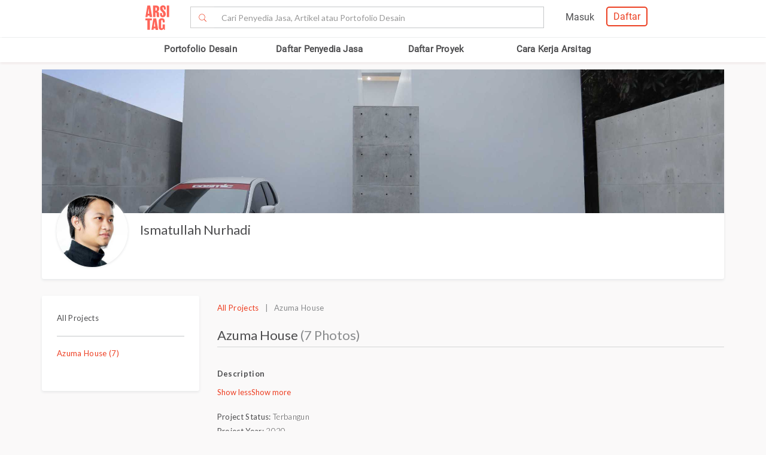

--- FILE ---
content_type: text/html; charset=UTF-8
request_url: https://www.arsitag.com/project/azuma-house-1
body_size: 18213
content:
<!DOCTYPE html><html lang="id" prefix="og: http://ogp.me/ns#"><head><!-- Page hiding snippet (recommended)  --><!--
        <style>.async-hide { opacity: 0 !important} </style><script>(function(a,s,y,n,c,h,i,d,e){s.className+=' '+y;h.start=1*new Date;
        h.end=i=function(){s.className=s.className.replace(RegExp(' ?'+y),'')};
        (a[n]=a[n]||[]).hide=h;setTimeout(function(){i();h.end=null},c);h.timeout=c;
        })(window,document.documentElement,'async-hide','dataLayer',4000,
        {'GTM-K4XWDPZ':true});</script>
        --><title>Project Azuma House desain arsitek oleh Ismatullah Nurhadi</title><meta charset="utf-8"><meta name="viewport" content="width=device-width, initial-scale=1, user-scalable=0"/><meta http-equiv="X-UA-Compatible" content="IE=edge"><meta name="google-site-verification" content="zUgwlGIpObGw1352gZtAXsROZOy-2tiExqT5CwKNatI" /><meta name="google-site-verification" content="d3wAKbvAfQ82Xt-C5e3D5XFgJXLanhuo5l9rsPgRJA0" /><meta name="ahrefs-site-verification" content="83bf789fbdd65a003acb581b245725adea2d4f4e5a8ed8883cc80c4b3e6b0bb6"><meta name="robots" content="follow, index, max-snippet:-1, max-video-preview:-1, max-image-preview:large"/><meta name="p:domain_verify" content="821462d02965034caec0c173d67f96fa"/><meta name="google-adsense-account" content="ca-pub-7953749110142742"><!-- Schema.org markup for Google+ --><meta itemprop="name" content="Arsitag"><meta property="title" content="Azuma House"><meta itemprop="description" content="Tentang Azuma House Ceritanya jadi Azuma House ini Rumah Tinggal keluarga Hilal dan Mutia yang memiliki Anak bernama Azima dan Uzma jadi Rumah tinggalnya ini dinamai menurut Anak anak mereka yg memiliki Arti nama bahasa Jepang yang berarti Tempat Tinggal Salah satu alasan terbesar kita kenapa Rumahnya berbentuk kotak putih pastinya kita bener merancangkan rumah ini berawal dari keterbatasan budget jadi dari bentuk pun kita rancang dgn se simple mungkin terlihat dri Fasade depan 2 masa bangunan kotak ini terpisah tapi di dalam ruangnya saling terhubung jadi kita pun merancang di area tengahnya untuk main entrance serta Air Flow Pencahayaan ke dalam bangunan Biar pun rumah ini terlihatnya tanpa jendela tapi kita Mengoptimalkan ruangan dalam interiornya terlihat terang pencahayaannya begitupun sirkulasi udaranya lancar dengan menggunakan pintu perforated Bentuknya simple tanpa ornamen apapun warna clean Putih Minimalist senang sekali melihat perjuangan seluruh tim W N studio architect yg berhasil meyakinkan owner untuk mengikuti konsep dan filosopi rumah ini kita tau bahwa di Kota serang ini tidak mungkin di terima oleh owner di daerah Namun kitapun berhasil dan mendapatkan support full dari owner kontraktor Tukang Vendor Lain juga Rata rata merupakan vendor lokal kota serang kita jga menchallege owner untuk hanya boleh memakai orang lokal supaya semuanya bisa belajar berkembang Susah sih awalnya karena Bangunan seperti ini merupakan hal baru buat mereka tapi dengan kesabaran komunikasi kerjasama serta diskusi yg rutin maka Desain mimpi ini pelan pelan terbangun berdiri dengan kokoh dan membanggakan Bangga melihat keterlibatan seluruh vendor kota serang banten edomaulanna hidayatullahaef Azumahouse Design WNSA Architecture serangbanten"><!-- Open Graph data --><meta property="og:url" content="https://www.arsitag.com/project/azuma-house-1"><meta property="og:site_name" content="Arsitag"><meta property="og:title" content="Azuma House"><meta property="og:description" content="Tentang Azuma House Ceritanya jadi Azuma House ini Rumah Tinggal keluarga Hilal dan Mutia yang memiliki Anak bernama Azima dan Uzma jadi Rumah tinggalnya ini dinamai menurut Anak anak mereka yg memiliki Arti nama bahasa Jepang yang berarti Tempat Tinggal Salah satu alasan terbesar kita kenapa Rumahnya berbentuk kotak putih pastinya kita bener merancangkan rumah ini berawal dari keterbatasan budget jadi dari bentuk pun kita rancang dgn se simple mungkin terlihat dri Fasade depan 2 masa bangunan kotak ini terpisah tapi di dalam ruangnya saling terhubung jadi kita pun merancang di area tengahnya untuk main entrance serta Air Flow Pencahayaan ke dalam bangunan Biar pun rumah ini terlihatnya tanpa jendela tapi kita Mengoptimalkan ruangan dalam interiornya terlihat terang pencahayaannya begitupun sirkulasi udaranya lancar dengan menggunakan pintu perforated Bentuknya simple tanpa ornamen apapun warna clean Putih Minimalist senang sekali melihat perjuangan seluruh tim W N studio architect yg berhasil meyakinkan owner untuk mengikuti konsep dan filosopi rumah ini kita tau bahwa di Kota serang ini tidak mungkin di terima oleh owner di daerah Namun kitapun berhasil dan mendapatkan support full dari owner kontraktor Tukang Vendor Lain juga Rata rata merupakan vendor lokal kota serang kita jga menchallege owner untuk hanya boleh memakai orang lokal supaya semuanya bisa belajar berkembang Susah sih awalnya karena Bangunan seperti ini merupakan hal baru buat mereka tapi dengan kesabaran komunikasi kerjasama serta diskusi yg rutin maka Desain mimpi ini pelan pelan terbangun berdiri dengan kokoh dan membanggakan Bangga melihat keterlibatan seluruh vendor kota serang banten edomaulanna hidayatullahaef Azumahouse Design WNSA Architecture serangbanten"><meta property="og:image" content="https://storage.googleapis.com/arsitagx-master/img-medium/23476/18828/-ismatullah-nurhadi-azuma-house1615799181-m.jpeg" /><meta property="og:image:url" content="https://storage.googleapis.com/arsitagx-master/img-medium/23476/18828/-ismatullah-nurhadi-azuma-house1615799181-m.jpeg" /><meta property="og:image:secure_url" content="https://storage.googleapis.com/arsitagx-master/img-medium/23476/18828/-ismatullah-nurhadi-azuma-house1615799181-m.jpeg" /><meta property="og:image:type" content="image/jpeg" /><meta property="og:image:type" content="image/jpg" /><meta property="og:image:type" content="image/png" /><meta property="og:image:width" content="960"/><meta property="og:image:height" content="600"/><!-- Twitter Card data --><meta name="twitter:card" content="summary_large_image"><meta name="twitter:site" content="@arsitag"><meta name="twitter:site:id" content="75438343"><meta name="twitter:title" content="Azuma House"><meta name="twitter:creator" content="@arsitag"><meta name="twitter:image" content="https://storage.googleapis.com/arsitagx-master/img-medium/23476/18828/-ismatullah-nurhadi-azuma-house1615799181-m.jpeg"><link rel="canonical" href="https://www.arsitag.com/project/azuma-house-1"/><meta name="description" content="Desain arsitek bangunan Project Azuma House, Project ini diselesaikan oleh Ismatullah Nurhadi, tahun penyelesaian 2020. Ingin mempunyai desain bangunan seperti ini? Anda bisa mengontak Ismatullah Nurhadi melalui Arsitag.com"><meta name="keywords" content="project azuma house, gambar azuma house, project Ismatullah Nurhadi, arsitek azuma house"><meta name="author" content="Arsitag"><link rel="icon" href="https://www.arsitag.com/images/favicon.png" type="image/x-icon" /><link href="https://fonts.googleapis.com/css?family=Lato:100,100i,300,300i,400,400i,700,700i,900,900i|Open+Sans:300,300i,400,400i,600,600i,700,700i,800,800i" rel="stylesheet"><link rel="stylesheet" href="https://www.arsitag.com/css/arsitag.min.css?v120126v01"><link rel="stylesheet" href="https://www.arsitag.com/css/styles/master/master.css?v120126v01"><link rel="stylesheet" type="text/css" href="https://maxcdn.bootstrapcdn.com/font-awesome/4.7.0/css/font-awesome.min.css"><link rel="stylesheet" href="https://www.arsitag.com/css/wa.css?v120126v01"><style>
            .ng-cloak { display: none !important; }.real-search {margin-top: 8px}
        </style><script src="https://cdn.onesignal.com/sdks/OneSignalSDK.js" async></script><script type="text/javascript">
                var OneSignal = OneSignal || [];
                OneSignal.push(function() {
                    OneSignal.init({
                        appId: "cd8a993c-01c5-4517-b773-583547a8a24b",
                        safari_web_id: "web.onesignal.auto.5f80e2fb-b063-4ecb-90f7-0c7e45de9678",
                        notifyButton: {
                            enable: true,
                        }
                    });
                });
            </script><!-- Google Tag Manager --><script>(function(w,d,s,l,i){w[l]=w[l]||[];w[l].push({'gtm.start':
            new Date().getTime(),event:'gtm.js'});var f=d.getElementsByTagName(s)[0],
            j=d.createElement(s),dl=l!='dataLayer'?'&l='+l:'';j.async=true;j.src=
            'https://www.googletagmanager.com/gtm.js?id='+i+dl;f.parentNode.insertBefore(j,f);
            })(window,document,'script','dataLayer','GTM-W499P65');</script><!-- End Google Tag Manager --></head><header class="header"><nav id="main_nav" class="navbar navbar-default navbar-white navbar-arsitag nav-static navbar-fixed-top"><!-- Desktop --><div style="-webkit-box-shadow:0 .1px 1px 0 rgba(230,231,232,.7);-moz-box-shadow:0 .1px 1px 0 rgba(230,231,232,.7);box-shadow:0 .5px 1px 0 rgba(230,231,232,.7)"><div class="col-md-8" style="text-align:center;float:none !important;margin:auto;"><div class="row" style="text-align:center;"><!-- Mobile Menu --><!-- Desktop Menu --><div class="navbar-login col-sm-6 no-padding-right menu-hidden-xs menu-right-header" style="float:right !important;"><div class="arsitag-navbar-right pull-right"><div class="row"><div class="col-md-3"></div><div class="col-md-5 mt8 pt4 ml24"><!-- Angular login through modal--><ul class="nav navbar-nav navbar-right login-account" ng-show="isLoginTrue"><li class="dropdown"><a href="#" class="dropdown-toggle" data-toggle="dropdown" role="button" aria-haspopup="true" aria-expanded="false" style="padding:5px 8px;"><i class="icon-Profile"></i></a><div class="dropdown-menu arrow" style="margin-top: 16px;"><div class="col-xs-12 profile"><a href="https://www.arsitag.com/profile"><div class="avatar"><div class="profile-thumb" style="background:url({[{ dataProfile.login_profile_picture }]})" ng-show="dataProfile.login_profile_picture"></div><div class="profile-thumb" style="background:url(https://www.arsitag.com/images/blank-profile.png)" ng-show="!dataProfile.login_profile_picture"></div></div><div class="username capitalize" style="font-size:18px;">{[{ dataProfile.login_profile_name }]}</div></a></div><div class="col-xs-12 no-padding mt32"><ul class="list-unstyled"><li><a href="https://www.arsitag.com/profile">My Profile</a></li><li><a href="https://www.arsitag.com/profile/setting">Settings</a></li><li><a href="https://www.arsitag.com/logout">Logout</a></li></ul></div></div></li></ul></div><div class="menu-signup-login" style="line-height:normal !important;"><a href="/select-profile-type" ng-hide="isLoginTrue" style="border:2px solid #EC4023;padding:5px 10px !important;font-family:Roboto-Regular;color:#EC4023;border-radius:5px;float:right !important;">Daftar</a><a href="/login" ng-hide="isLoginTrue" style="font-family:Roboto-Regular;margin-right:20px;float:right !important;vertical-align:middle !important;line-height:36px;">Masuk</a></div></div></div></div><div class="navbar-search"><div class="navbar-header"><div id="nav-icon1" data-toggle="collapse" data-target="#bs-example-navbar-collapse-1" aria-expanded="false" role ="navigation"><span></span><span></span><span></span></div><!-- <div class = "isearch btn-main-search" role="search"><a href="#" ><i class="icon-Search-big search"></i></a></div> --><a class="navbar-brand logo" href="/" style="padding-left:15px;"><img src="https://storage.googleapis.com/arsitag-assets/ab/logo-header.svg" alt="Logo Arsitag arsitag.com portal jasa arsitek, interior design, kontraktor, renovasi rumah, dan produk bangunan"></a></div><form id="search" method="POST" action="https://www.arsitag.com/search" class="web"><div class="input-group input-group-arsitag search-box" onclick="showSearch()" style="margin-top:12px;margin-left:90px;"><span class="input-group-btn"><button class="btn btn-default submit-search" type="submit" style="border-right:0 !important;border-top-right-radius:0!important;border-bottom-right-radius:0!important;"><i class="pe-7s-search" style="margin-top: 4px;"></i></button></span><input name="tag" type="text" class="form-control submit-text" placeholder="Cari Penyedia Jasa, Artikel atau Portofolio Desain" id="arsitag_search" autocomplete="off" maxlength="100" style="border-left:0 !important;"><input name="search_type" type="hidden" id="search_type" value=""></div><div class="search-options   non-login " style="display:none"><div class="list sub-search" onclick="selectSearchType(1)"><div class="icon-box"><i class="icon-Inspirasi red"></i></div><span class="name">Cari <span class="suggest bold"></span> di list &nbsp;<span class="red"><i>Desain</i></span></span></div><div class="list sub-search" onclick="selectSearchType(2)"><div class="icon-box"><i class="icon-Artikel red"></i></div><span class="name"> Cari <span class="suggest bold"></span> di list&nbsp;  <span class="red"><i>Artikel</i></span></span></div><div class="list sub-search" onclick="selectSearchType(3)"><div class="icon-box"><i class="icon-NEW-UI-Icons_4 red" style="font-size:14px;margin-right:0;"></i></div><span class="name"> Cari <span class="suggest bold"></span> di list&nbsp;  <span class="red"><i>Produk</i></span></span></div></div></form><span class="input-group-btn mobile" onclick="showNewSearch()"><i class="pe-7s-search"></i></span></div><div class="mobile"><div id="searchMobile" class="search-mobile" style="display:none"><div class="light">Cari</div><form id="mobileSearchForm" method="POST" action="https://www.arsitag.com/search" ><div class="input-group input-group-arsitag real-search-mobile pt8 " onclick="showSearch()"><input name="tag" type="text" class="form-control" placeholder="Style, Arsitek, Desainer Interior" id="arsitag_search_mobile"></div><center><button type="submit" class="caps btn btn-arsitag-border-red btn-search-mobile mt16">cari</button></center></form><a href="" class="close-search">×</a></div></div></div></div></div><div class="container navbar-arsitag-container add-menu-bar" style="padding:10px;"><div class="row" style="text-align:center;"><div class="dropdown navbar-menu-2"><a href="/desain" class="menus dropbtn lihat-desain">Portofolio Desain</a></div><div class="dropdown navbar-menu-2"><a href="/list-professional" class="menus dropbtn ml4 cari-profesional">Daftar Penyedia Jasa</a><div class="dropdown-content dropdown-2 dropdown-menu arrow-left pro" style="left:32px;"><div class="col-xs-12 no-padding"><ul class="list-unstyled"><li><a href="https://www.arsitag.com/list-professional/jasa-arsitek/semua-lokasi">Arsitek</a></li><li><a href="https://www.arsitag.com/list-professional/jasa-interior-desainer/semua-lokasi">Desainer Interior</a></li><li><a href="https://www.arsitag.com/list-professional/jasa-kontraktor/semua-lokasi">Kontraktor</a></li><li><a href="https://www.arsitag.com/list-professional/jasa-design-and-build/semua-lokasi">Design and Build</a></li><li><a href="https://www.arsitag.com/list-professional/semua-jasa/semua-lokasi" class="red">Semua Jasa ></a></li></ul></div></div></div><div class="dropdown navbar-menu-2"><a href="/daftar-proyek/projects" class="menus dropbtn daftar-proyek">Daftar Proyek</a></div><div class="dropdown navbar-menu-2"><a href="/how-it-works/homeowner" class="menus dropbtn cara-kerja">Cara Kerja Arsitag</a></div></div></div><div class="new-search-mobile" style="display:none"><div class="white-bg"><form id="search_mobile" method="POST" action="https://www.arsitag.com/search"><div class="input-group"><span class="input-group-addon" id="basic-addon1"><i class="pe-7s-search red" style="font-size:20px"></i></span><input name="search_type" type="hidden" id="search_type_mobile" value=""><input id="searchInputMobile" name="tag" type="text" class="form-control" placeholder="Cari Penyedia Jasa, Artikel atau Portofolio Desain" aria-describedby="basic-addon1" autocomplete="off"></div></form></div><div class="search-options-mobile" style="display:none"><div class="list" onclick="selectSearchType(1, true)"><i class="icon-Inspirasi red"></i><span class="name">Cari <span class="suggest bold"></span> di list <span class="red"><i>Desain</i></span></span></div><div class="list" onclick="selectSearchType(2, true)"><i class="icon-Artikel red"></i><span class="name"> Cari <span class="suggest bold"></span> di list <span class="red"><i>Artikel</i></span></span></div><div class="list" onclick="selectSearchType(3, true)"><i class="icon-NEW-UI-Icons_4 red" style="font-size:14px;margin-right:-5px;"></i><span class="name"> Cari <span class="suggest bold"></span> di list <span class="red"><i>Produk</i></span></span></div></div><div class="new-search-mobile-overlay" style="height:100vh"></div></div><!-- Mobile --></nav></header><body><!-- Google Tag Manager (noscript) --><noscript><iframe src="https://www.googletagmanager.com/ns.html?id=GTM-W499P65"
            height="0" width="0" style="display:none;visibility:hidden"></iframe></noscript><!-- End Google Tag Manager (noscript) --><style type="text/css">
.breadcrumb {
    font-size: 13px;
    background-color: transparent !important;
    font-family: "Open Sans";
    padding-bottom: 0px;
    margin-bottom: -16px;
    margin-top: 10px;
}
.sticky-box-inquiry-mobile .row-sticky a#btn-kontak-sekarang {
    margin: 15px;
}
@media only screen and (max-width: 767px) {
    ul.breadcrumb {
        font-size: 12px !important;
        padding-left: 0px;
    }

    .mob-button {
        margin-top: -32px;
    }
}

.container-box-inqiry
{
    position: fixed;
    bottom: 0;
    right: 30px;
    width: 329px;
    height: 440px;
    box-shadow: 0 2px 4px 0 rgba(135, 135, 135, 0.5);
    -webkit-box-shadow : 0 2px 4px 0 rgba(135, 135, 135, 0.5);
    background-color: #ffffff;
    border: solid 1px #e6e7e8;
    z-index: 9999;
    font-family: "Open Sans";
}
.container-box-inqiry .professionl-info {
    padding: 12px 12px;
    border-bottom: 1px solid #e6e7e8;
    height: 71px;
}

.container-box-inqiry .professionl-info .thumb img {
    float: left;
    clear:left;
    width:46px;
    height:46px;
    object-fit: contain;
    border-radius: 50%;
    border: 1px solid #d8d8d8;
}
.container-box-inqiry .professionl-info .name {
    float:left;
    margin-left:10px;
    width: 210px;
}

.container-box-inqiry .professionl-info .name a {
    font-weight: 600;
    font-size: 16px;
    color: #4b4b4b;
}
.container-box-inqiry .professionl-info #btn-collapse {
    color: #979797;
    font-size: 18px;
    margin-top: -7px;
    margin-right: 4px;
    cursor: pointer;
}

.container-box-inqiry .form-inqiry {
    padding: 10px;
}

.container-box-inqiry .form-inqiry input{
    border: 1px solid #cdcdcd;
    border-radius: 3px;
    height: 32px;
    font-size: 14px;
}
.container-box-inqiry .form-inqiry textarea {
    border: 1px solid #cdcdcd;
    border-radius: 3px;
    font-size: 14px;
}
.pesan-anda-text {
    font-size: 14px;
    color: #4b4b4b;
    font-weight: 600;
    height: 84px;
}

.desclimer {
    font-family: "Open Sans";
    font-size: 12px;
    color: #4b4b4b;
}

.checkbox label.desclimer:before {
    border: 1px solid #cdcdcd;
}

.checkbox input#setuju {
    width: 17px;
    margin-left: 0px;
    margin-top: -5px;
    z-index: 9;
    display: block;
}

.container-box-inqiry .line {
    border-bottom: 1px solid #e6e7e8;
    margin-bottom: 5px;
}

.container-box-inqiry-collapse {
    position: fixed;
    bottom: 0;
    right: 30px;
    width: 329px;
    height: 44px;
    background-color: #ec4023;
    box-shadow: 0 -1px 4px 0 #cdcdcd;
    z-index: 9999;
    font-family: "Open Sans";
    color: #ffffff;
    border-top-right-radius: 6px;
    border-top-left-radius: 6px;
    font-size: 16px;
    padding: 10px 14px;
    cursor: pointer;
}

.sticky-box-inquiry-mobile {
    position: fixed;
    bottom: 0;
    width: 100%;
    height: 68px;
    background-color: #ffffff;
    box-shadow: 0 -2px 4px 0 #c2c2c2;
    left: 0;
    z-index: 99;
}
.column-sticky {
    float: left;
    width: 50%;
    padding: 4px 12px 0px 12px;
}
.row-sticky:after {
    content: "";
    display: table;
    clear: both;
}
.br-6 {
    border-radius: 6px !important;
}
.w-100-persen {
    width: 100% !important;
}
</style><div class="project-page body container" id="18828" profile="23476"
    ng-controller="projectController" ng-keydown="backButton()"
    type="" subtype="Residential"
    owner=" Ismatullah Nurhadi" style="MINIMALIST" tag="#Azumahouse #Design #WNSA #Architecture #serangbanten, #jasaarsitek #arsitekserang #japanhouse #rumahjepang #rumahminimalis #minimalishouse #rumahmurah"
    project="{&quot;id&quot;:18828,&quot;status&quot;:1,&quot;published_status&quot;:2,&quot;sendtoreview_date&quot;:null,&quot;published_response_date&quot;:null,&quot;published_reject_reason&quot;:&quot;&quot;,&quot;featured&quot;:0,&quot;self_publish&quot;:0,&quot;approve_flag&quot;:1,&quot;portfolio_flag&quot;:1,&quot;search_flag&quot;:1,&quot;internal_rating&quot;:1,&quot;profile_id&quot;:23476,&quot;supplier_id&quot;:null,&quot;affiliate_id&quot;:null,&quot;slug&quot;:&quot;azuma-house-1&quot;,&quot;project_status&quot;:3,&quot;type&quot;:null,&quot;subtype&quot;:64,&quot;role&quot;:null,&quot;title&quot;:&quot;Azuma House&quot;,&quot;location&quot;:&quot;Jl. Singosari No.35, RT.006\/RW.014, Sumurpecung, Kec. Serang, Kota Serang, Banten 42117, Indonesia&quot;,&quot;month&quot;:null,&quot;year&quot;:2020,&quot;description&quot;:&quot;Tentang Azuma House :\r\n\r\nCeritanya jadi Azuma House ini Rumah Tinggal keluarga Hilal dan Mutia yang memiliki Anak bernama Azima dan Uzma. jadi Rumah tinggalnya ini dinamai menurut Anak anak mereka yg memiliki Arti nama bahasa Jepang yang berarti Tempat Tinggal.\r\n\r\nSalah satu alasan terbesar kita kenapa Rumahnya berbentuk kotak putih pastinya kita bener\u201d merancangkan rumah ini berawal dari keterbatasan budget. jadi dari bentuk pun kita rancang dgn se-simple mungkin ,terlihat dri  Fasade depan... 2 masa bangunan kotak ini terpisah tapi di dalam ruangnya saling terhubung jadi kita pun merancang  di area tengahnya untuk main entrance serta Air Flow &amp; Pencahayaan ke dalam bangunan ,Biar pun rumah ini terlihatnya tanpa jendela tapi kita Mengoptimalkan ruangan dalam interiornya terlihat terang pencahayaannya begitupun sirkulasi udaranya lancar dengan menggunakan pintu perforated???? &amp; Bentuknya simple tanpa ornamen apapun warna clean Putih Minimalist ????.\r\n\r\nsenang sekali melihat perjuangan seluruh tim W+N studio architect yg berhasil meyakinkan owner untuk mengikuti konsep dan filosopi rumah ini, kita tau bahwa di Kota serang ini tidak mungkin di terima oleh owner\u201d di daerah.Namun kitapun berhasil dan mendapatkan support full dari owner.\r\n\r\nkontraktor,Tukang &amp; Vendor\u201d Lain juga Rata rata merupakan vendor lokal kota serang.kita jga menchallege owner untuk hanya boleh memakai orang\u201d lokal supaya semuanya bisa belajar &amp; berkembang.????\r\n \r\nSusah sih awalnya, karena Bangunan seperti ini merupakan hal baru buat mereka.tapi dengan kesabaran ,komunikasi, kerjasama serta diskusi yg rutin maka Desain &amp; mimpi ini pelan pelan terbangun &amp; berdiri dengan kokoh dan membanggakan.\r\nBangga melihat keterlibatan seluruh vendor \u201c kota serang banten.\r\n\r\n???? : \r\n@edomaulanna @hidayatullahaef \r\n\r\n#Azumahouse #Design #WNSA #Architecture #serangbanten&quot;,&quot;tag&quot;:&quot;#Azumahouse #Design #WNSA #Architecture #serangbanten, #jasaarsitek #arsitekserang #japanhouse #rumahjepang #rumahminimalis #minimalishouse #rumahmurah&quot;,&quot;size&quot;:null,&quot;budget&quot;:null,&quot;view_counter&quot;:98,&quot;total_photo_view_counter&quot;:0,&quot;share_counter&quot;:0,&quot;like_counter&quot;:0,&quot;comment_counter&quot;:0,&quot;point&quot;:0,&quot;owner&quot;:&quot;&quot;,&quot;article_link&quot;:null,&quot;cover_photo_id&quot;:117411,&quot;link&quot;:null,&quot;vote_counter&quot;:null,&quot;works_included&quot;:null,&quot;design_fee&quot;:null,&quot;construction_fee&quot;:null,&quot;construction_fee_start&quot;:500000000,&quot;construction_fee_stop&quot;:750000000,&quot;duration&quot;:null,&quot;address&quot;:&quot;Jl. Singosari No.35, RT.006\/RW.014, Sumurpecung, Kec. Serang, Kota Serang, Banten 42117, Indonesia&quot;,&quot;longitude&quot;:106.1725222,&quot;latitude&quot;:-6.128211100000001,&quot;gfa&quot;:null,&quot;style&quot;:&quot;MINIMALIST&quot;,&quot;num_room&quot;:null,&quot;this_week_start_date&quot;:&quot;2022-10-02 00:00:00&quot;,&quot;this_week_view_counter&quot;:2,&quot;last_week_start_date&quot;:&quot;2022-09-25 00:00:00&quot;,&quot;last_week_view_counter&quot;:1,&quot;approved_at&quot;:&quot;2021-03-15 17:54:38&quot;,&quot;location_id&quot;:1464,&quot;is_verified&quot;:0,&quot;owner_name&quot;:&quot; Ismatullah Nurhadi&quot;,&quot;owner_slug&quot;:&quot;-ismatullah-nurhadi&quot;,&quot;owner_location&quot;:&quot;Jl. Sakti, Kuranji, Kota Serang, Banten&quot;,&quot;owner_address&quot;:&quot;Jl. Sakti, Kuranji, Kota Serang, Banten&quot;,&quot;owner_address_city&quot;:null,&quot;owner_address_country&quot;:null,&quot;owner_profile_picture&quot;:&quot;https:\/\/storage.googleapis.com\/arsitagx-master\/profile-picture\/23476\/-ismatullah-nurhadi.jpeg&quot;,&quot;owner_phone_mobile&quot;:&quot;081314344654&quot;,&quot;owner_phone_work&quot;:&quot;081314344654&quot;,&quot;owner_email&quot;:&quot;ismatullahnurhadi@gmail.com&quot;,&quot;owner_website&quot;:&quot;https:\/\/www.behance.net\/Ismat_nurhadi  https:\/\/www.linkedin.com\/in\/ismatullah-nurhadi&quot;,&quot;owner_latitude&quot;:null,&quot;owner_longitude&quot;:null,&quot;owner_internal_rating&quot;:0,&quot;owner_cover_photo&quot;:&quot;https:\/\/storage.googleapis.com\/arsitagx-master\/profile-cover\/23476\/-ismatullah-nurhadi.jpeg&quot;,&quot;cover_photo&quot;:&quot;https:\/\/storage.googleapis.com\/arsitagx-master\/img-medium\/23476\/18828\/-ismatullah-nurhadi-azuma-house1615799181-m.jpeg&quot;,&quot;affiliate_name&quot;:null,&quot;project_type_name&quot;:null,&quot;project_subtype_name&quot;:&quot;Residential&quot;,&quot;project_status_name&quot;:&quot;Terbangun&quot;,&quot;role_name&quot;:null,&quot;profile_role_name&quot;:&quot;Architect&quot;,&quot;num_photos&quot;:7,&quot;cover_photo_like_status&quot;:0,&quot;competitions&quot;:null,&quot;owner_review_rating&quot;:null}" work="[{&quot;id&quot;:1,&quot;parent_id&quot;:0,&quot;name&quot;:&quot;Interior Dan Renovasi&quot;,&quot;icon&quot;:null,&quot;status&quot;:0,&quot;children&quot;:[{&quot;id&quot;:4,&quot;parent_id&quot;:1,&quot;name&quot;:&quot;Funiture\/Carpentary&quot;,&quot;icon&quot;:&quot;icon-Works-Included-52&quot;,&quot;status&quot;:0,&quot;children&quot;:null},{&quot;id&quot;:5,&quot;parent_id&quot;:1,&quot;name&quot;:&quot;Plafond&quot;,&quot;icon&quot;:&quot;icon-Works-Included-53&quot;,&quot;status&quot;:0,&quot;children&quot;:null},{&quot;id&quot;:6,&quot;parent_id&quot;:1,&quot;name&quot;:&quot;Flooring&quot;,&quot;icon&quot;:&quot;icon-Works-Included-54&quot;,&quot;status&quot;:0,&quot;children&quot;:null},{&quot;id&quot;:7,&quot;parent_id&quot;:1,&quot;name&quot;:&quot;Wall&quot;,&quot;icon&quot;:&quot;icon-Works-Included-55&quot;,&quot;status&quot;:0,&quot;children&quot;:null},{&quot;id&quot;:8,&quot;parent_id&quot;:1,&quot;name&quot;:&quot;Electrical Wiring&quot;,&quot;icon&quot;:&quot;icon-Works-Included-56&quot;,&quot;status&quot;:0,&quot;children&quot;:null},{&quot;id&quot;:10,&quot;parent_id&quot;:1,&quot;name&quot;:&quot;Plumbing&quot;,&quot;icon&quot;:&quot;icon-Works-Included-57&quot;,&quot;status&quot;:0,&quot;children&quot;:null},{&quot;id&quot;:12,&quot;parent_id&quot;:1,&quot;name&quot;:&quot;Landscape&quot;,&quot;icon&quot;:&quot;icon-Works-Included-58&quot;,&quot;status&quot;:0,&quot;children&quot;:null},{&quot;id&quot;:13,&quot;parent_id&quot;:1,&quot;name&quot;:&quot;Lighting&quot;,&quot;icon&quot;:&quot;icon-Works-Included-59&quot;,&quot;status&quot;:0,&quot;children&quot;:null},{&quot;id&quot;:14,&quot;parent_id&quot;:1,&quot;name&quot;:&quot;Painting&quot;,&quot;icon&quot;:&quot;icon-Works-Included-60&quot;,&quot;status&quot;:0,&quot;children&quot;:null},{&quot;id&quot;:15,&quot;parent_id&quot;:1,&quot;name&quot;:&quot;Roofing&quot;,&quot;icon&quot;:&quot;icon-Works-Included-61&quot;,&quot;status&quot;:0,&quot;children&quot;:null},{&quot;id&quot;:16,&quot;parent_id&quot;:1,&quot;name&quot;:&quot;Window &amp; Door&quot;,&quot;icon&quot;:&quot;icon-Works-Included-62&quot;,&quot;status&quot;:0,&quot;children&quot;:null},{&quot;id&quot;:17,&quot;parent_id&quot;:1,&quot;name&quot;:&quot;Ambalan\/Dekorasi&quot;,&quot;icon&quot;:&quot;icon-Works-Included-63&quot;,&quot;status&quot;:0,&quot;children&quot;:null},{&quot;id&quot;:18,&quot;parent_id&quot;:1,&quot;name&quot;:&quot;Appliances&quot;,&quot;icon&quot;:&quot;icon-Works-Included-64&quot;,&quot;status&quot;:0,&quot;children&quot;:null},{&quot;id&quot;:19,&quot;parent_id&quot;:1,&quot;name&quot;:&quot;Sanitary&quot;,&quot;icon&quot;:&quot;icon-Works-Included-65&quot;,&quot;status&quot;:0,&quot;children&quot;:null},{&quot;id&quot;:21,&quot;parent_id&quot;:1,&quot;name&quot;:&quot;Design Interior&quot;,&quot;icon&quot;:&quot;icon-Works-Included-67&quot;,&quot;status&quot;:0,&quot;children&quot;:null}]},{&quot;id&quot;:2,&quot;parent_id&quot;:0,&quot;name&quot;:&quot;Arsitektur&quot;,&quot;icon&quot;:null,&quot;status&quot;:0,&quot;children&quot;:[{&quot;id&quot;:3,&quot;parent_id&quot;:2,&quot;name&quot;:&quot;Design Arsitektur&quot;,&quot;icon&quot;:&quot;icon-Works-Included-51&quot;,&quot;status&quot;:0,&quot;children&quot;:null},{&quot;id&quot;:9,&quot;parent_id&quot;:2,&quot;name&quot;:&quot;Electrical Wiring&quot;,&quot;icon&quot;:&quot;icon-Works-Included-56&quot;,&quot;status&quot;:0,&quot;children&quot;:null},{&quot;id&quot;:11,&quot;parent_id&quot;:2,&quot;name&quot;:&quot;Plumbing&quot;,&quot;icon&quot;:&quot;icon-Works-Included-57&quot;,&quot;status&quot;:0,&quot;children&quot;:null},{&quot;id&quot;:20,&quot;parent_id&quot;:2,&quot;name&quot;:&quot;Kondisi Tanah&quot;,&quot;icon&quot;:&quot;icon-Works-Included-66&quot;,&quot;status&quot;:0,&quot;children&quot;:null},{&quot;id&quot;:22,&quot;parent_id&quot;:2,&quot;name&quot;:&quot;Bangun Struktur&quot;,&quot;icon&quot;:&quot;icon-Works-Included-68&quot;,&quot;status&quot;:0,&quot;children&quot;:null},{&quot;id&quot;:23,&quot;parent_id&quot;:2,&quot;name&quot;:&quot;Design Struktur&quot;,&quot;icon&quot;:&quot;icon-Works-Included-69&quot;,&quot;status&quot;:0,&quot;children&quot;:null}]}]"
    is-user-logged-in=""
    photo-ids="117411,117412,117413,117414,117415,117416,117417"
    login=""
    google-map-api-key="AIzaSyBtaQmSMYiMj8fmStM7CA5Kp5oz9umCrB4"
    data-average-review=""
    project-slug="azuma-house-1"
    ><ul class="breadcrumb"><li><a class="red" href="/">Home</a></li><li><a class="red" href="/list-professional">Cari Penyedia Jasa</a></li><li><a class="red" href="/profile/-ismatullah-nurhadi"> Ismatullah Nurhadi</a></li><li class="grey">Azuma House</li></ul><div class="main-profile"><div class="cover-profile"><div class="img-cover" style="background:url(https://storage.googleapis.com/arsitagx-master/profile-cover/23476/-ismatullah-nurhadi.jpeg)"></div></div><div class="row"><div class="col-md-6 info"><div class="profile-picture-background"><div class="profile-picture" style="background:url(https://storage.googleapis.com/arsitagx-master/profile-picture/23476/-ismatullah-nurhadi.jpeg)"></div></div><div class="_info"><h3 class="name capitalize"><a class="profile-tracker track-click" data-id="23476" data-tracking-for="profile" href="/profile/-ismatullah-nurhadi"> Ismatullah Nurhadi</a></h3></div></div><div class="col-md-6 right"><div class="mob-button"><a id="btn-kontak-sekarang" href="" class="btn btn-arsitag-red-new hidden-sm hidden-xs" data-toggle="modal" data-target="#contactPro" data-modal-context="contact-pro">Kontak Sekarang</a></div></div></div></div><div id="profile" class="mt16"><div class="row"><div class="col-md-3 sidebar pt8"><div class="info"><div class="contact border-bottom-grey5 mb16 pb8"><p><a href="/profile/-ismatullah-nurhadi?get=all-project">All Projects</a></p></div><div class="pb16" class="grey2"><p><a href="azuma-house-1" class="red">Azuma House (7)</a></p></div></div></div><div class="col-md-9 pt8"><div class="project-overview mt8 overview"><p class="grey3"><a href="/profile/-ismatullah-nurhadi?get=all-project" class="red">All Projects</a> &nbsp; | &nbsp; Azuma House</p><div class="project-title"><h3>Azuma House <span class="grey3"> (7 Photos)</span></h3><p class="right grey3 published hidden-sm hidden-xs">Published: 15 March 2021</p></div><p class="visible-sm visible-xs grey3 published">Published: 15 March 2021</p><div class="project-content mt32"><div class="project-description"><p class="bold">Description</p><p ng-if="showDetail">
                                            Tentang Azuma House :

Ceritanya jadi Azuma House ini Rumah Tinggal keluarga Hilal dan Mutia yang memiliki Anak bernama Azima dan Uzma. jadi Rumah tinggalnya ini dinamai menurut Anak anak mereka yg memiliki Arti nama bahasa Jepang yang berarti Tempat Tinggal.

Salah satu alasan terbesar kita kenapa Rumahnya berbentuk kotak putih pastinya kita bener” merancangkan rumah ini berawal dari keterbatasan budget. jadi dari bentuk pun kita rancang dgn se-simple mungkin ,terlihat dri  Fasade depan... 2 masa bangunan kotak ini terpisah tapi di dalam ruangnya saling terhubung jadi kita pun merancang  di area tengahnya untuk main entrance serta Air Flow & Pencahayaan ke dalam bangunan ,Biar pun rumah ini terlihatnya tanpa jendela tapi kita Mengoptimalkan ruangan dalam interiornya terlihat terang pencahayaannya begitupun sirkulasi udaranya lancar dengan menggunakan pintu perforated???? & Bentuknya simple tanpa ornamen apapun warna clean Putih Minimalist ????.

senang sekali melihat perjuangan seluruh tim W+N studio architect yg berhasil meyakinkan owner untuk mengikuti konsep dan filosopi rumah ini, kita tau bahwa di Kota serang ini tidak mungkin di terima oleh owner” di daerah.Namun kitapun berhasil dan mendapatkan support full dari owner.

kontraktor,Tukang & Vendor” Lain juga Rata rata merupakan vendor lokal kota serang.kita jga menchallege owner untuk hanya boleh memakai orang” lokal supaya semuanya bisa belajar & berkembang.????
 
Susah sih awalnya, karena Bangunan seperti ini merupakan hal baru buat mereka.tapi dengan kesabaran ,komunikasi, kerjasama serta diskusi yg rutin maka Desain & mimpi ini pelan pelan terbangun & berdiri dengan kokoh dan membanggakan.
Bangga melihat keterlibatan seluruh vendor “ kota serang banten.

???? : 
@edomaulanna @hidayatullahaef 

#Azumahouse #Design #WNSA #Architecture #serangbanten
                                        </p><p ng-if="!showDetail">
                                            Tentang Azuma House :

Ceritanya jadi Azuma House ini Rumah Tinggal keluarga Hilal dan Mutia yang memiliki Anak bernama Azima dan Uzma. jadi Rumah tinggalnya ini dinamai menurut Anak anak mereka yg memiliki Arti nama bahasa Jepang yang berarti Tempat Tinggal.

Salah satu alasan terbesar kita kenapa Rumahnya berbentuk kotak putih pastinya kita bener” merancangkan rumah ini berawal dari keterbatasan budget. jadi dari bentuk ...
                                        </p><a class="red" ng-show="showDetail" ng-click="showDetail = false">Show less</a><a class="red" ng-show="!showDetail" ng-click="showDetail = true">Show more</a><div class="project-info mt16"><p class="mb0">Project Status: <span class="light">Terbangun</span></p><p class="mb0">Project Year: <span class="light">2020</span></p><p class="mb0">Project Cost(IDR): <span class="light">
                                                                                            IDR 501 juta - 750 juta
                                                                                    </span></p><p class="mb0">Lokasi: <span class="light">Jl. Singosari No.35, RT.006/RW.014, Sumurpecung, Kec. Serang, Kota Serang, Banten 42117, Indonesia</span></p></div></div><div class="row list-photo mt32 pt8"><a class="col-md-4 mb32 track-click" data-id="117411" href="/project/azuma-house-1/photo/117411"><div class="images"><img class="photos-tracker photo-thumb-117411" data-id="117411" data-profile-id="23476" src="https://storage.googleapis.com/arsitagx-master/img-medium/23476/18828/-ismatullah-nurhadi-azuma-house1615799181-m.jpeg" alt=" Ismatullah Nurhadi Azuma House Jl. Singosari No.35, Rt.006/rw.014, Sumurpecung, Kec. Serang, Kota Serang, Banten 42117, Indonesia Jl. Singosari No.35, Rt.006/rw.014, Sumurpecung, Kec. Serang, Kota Serang, Banten 42117, Indonesia -Ismatullah-Nurhadi-Azuma-House  117411"></div></a><a class="col-md-4 mb32 track-click" data-id="117412" href="/project/azuma-house-1/photo/117412"><div class="images"><img class="photos-tracker photo-thumb-117412" data-id="117412" data-profile-id="23476" src="https://storage.googleapis.com/arsitagx-master/img-medium/23476/18828/-ismatullah-nurhadi-azuma-house1615799190-m.jpeg" alt=" Ismatullah Nurhadi Azuma House Jl. Singosari No.35, Rt.006/rw.014, Sumurpecung, Kec. Serang, Kota Serang, Banten 42117, Indonesia Jl. Singosari No.35, Rt.006/rw.014, Sumurpecung, Kec. Serang, Kota Serang, Banten 42117, Indonesia -Ismatullah-Nurhadi-Azuma-House  117412"></div></a><a class="col-md-4 mb32 track-click" data-id="117413" href="/project/azuma-house-1/photo/117413"><div class="images"><img class="photos-tracker photo-thumb-117413" data-id="117413" data-profile-id="23476" src="https://storage.googleapis.com/arsitagx-master/img-medium/23476/18828/-ismatullah-nurhadi-azuma-house1615799200-m.jpeg" alt=" Ismatullah Nurhadi Azuma House Jl. Singosari No.35, Rt.006/rw.014, Sumurpecung, Kec. Serang, Kota Serang, Banten 42117, Indonesia Jl. Singosari No.35, Rt.006/rw.014, Sumurpecung, Kec. Serang, Kota Serang, Banten 42117, Indonesia -Ismatullah-Nurhadi-Azuma-House  117413"></div></a><a class="col-md-4 mb32 track-click" data-id="117414" href="/project/azuma-house-1/photo/117414"><div class="images"><img class="photos-tracker photo-thumb-117414" data-id="117414" data-profile-id="23476" src="https://storage.googleapis.com/arsitagx-master/img-medium/23476/18828/-ismatullah-nurhadi-azuma-house1615799208-m.jpeg" alt=" Ismatullah Nurhadi Azuma House Jl. Singosari No.35, Rt.006/rw.014, Sumurpecung, Kec. Serang, Kota Serang, Banten 42117, Indonesia Jl. Singosari No.35, Rt.006/rw.014, Sumurpecung, Kec. Serang, Kota Serang, Banten 42117, Indonesia -Ismatullah-Nurhadi-Azuma-House  117414"></div></a><a class="col-md-4 mb32 track-click" data-id="117415" href="/project/azuma-house-1/photo/117415"><div class="images"><img class="photos-tracker photo-thumb-117415" data-id="117415" data-profile-id="23476" src="https://storage.googleapis.com/arsitagx-master/img-medium/23476/18828/-ismatullah-nurhadi-azuma-house1615799214-m.jpeg" alt=" Ismatullah Nurhadi Azuma House Jl. Singosari No.35, Rt.006/rw.014, Sumurpecung, Kec. Serang, Kota Serang, Banten 42117, Indonesia Jl. Singosari No.35, Rt.006/rw.014, Sumurpecung, Kec. Serang, Kota Serang, Banten 42117, Indonesia -Ismatullah-Nurhadi-Azuma-House  117415"></div></a><a class="col-md-4 mb32 track-click" data-id="117416" href="/project/azuma-house-1/photo/117416"><div class="images"><img class="photos-tracker photo-thumb-117416" data-id="117416" data-profile-id="23476" src="https://storage.googleapis.com/arsitagx-master/img-medium/23476/18828/-ismatullah-nurhadi-azuma-house1615799221-m.jpeg" alt=" Ismatullah Nurhadi Azuma House Jl. Singosari No.35, Rt.006/rw.014, Sumurpecung, Kec. Serang, Kota Serang, Banten 42117, Indonesia Jl. Singosari No.35, Rt.006/rw.014, Sumurpecung, Kec. Serang, Kota Serang, Banten 42117, Indonesia -Ismatullah-Nurhadi-Azuma-House  117416"></div></a><a class="col-md-4 mb32 track-click" data-id="117417" href="/project/azuma-house-1/photo/117417"><div class="images"><img class="photos-tracker photo-thumb-117417" data-id="117417" data-profile-id="23476" src="https://storage.googleapis.com/arsitagx-master/img-medium/23476/18828/-ismatullah-nurhadi-azuma-house1615799227-m.jpeg" alt=" Ismatullah Nurhadi Azuma House Jl. Singosari No.35, Rt.006/rw.014, Sumurpecung, Kec. Serang, Kota Serang, Banten 42117, Indonesia Jl. Singosari No.35, Rt.006/rw.014, Sumurpecung, Kec. Serang, Kota Serang, Banten 42117, Indonesia Azuma House Minimalist 117417"></div></a></div></div></div></div></div></div><div id="photo_preview" class="modal fade-scale" tabindex="-1" role="dialog"><div class="modal-dialog" role="document"><div class="modal-content"><div class="row" ng-show="loading_photo_finish == true"><div class="photo-section col-md-9" style="position:relative"><div class="slick-prev slick-arrow" ng-click="navPhoto(previous,'back')" ng-hide="disablePrevious == true || inProject" style="display: block;"></div><slick class="main_slider" ng-if="mainSlider" settings="photo_preview"><div class="list-container" 
                            ng-repeat="list in list_photo" 
                            data-photo-id="{[{ list.id }]}" 
                            data-project-slug="{[{ project.slug }]}" 
                            data-photo-title="{[{ list.title }]}" 
                            data-photo-category="{[{ list.room_category_str }]}" 
                            data-photo-style="{[{ list.style }]}" 
                            data-photo-budget="{[{ list.budget }]}" 
                            data-photo-location="{[{ list.location }]}" 
                            data-project-id="{[{ project.id }]}"><div class="photo-item {[{ list.id }]}"><img img-layout id="{[{ list.id }]}" data-lazy="{[{ list.img_large }]}"><div
                                    style="position:absolute;left:{[{ tag.x + '%' }]};top:{[{ tag.y + '%' }]}"
                                    ng-show="photo_tagging"
                                    ng-repeat="tag in photo_tagging"
                                    ng-click="showRecommendProduct(tag)"><span class="fa fa-tag tagItem"></span></div></div><div class="button"><div class="col-md-12"><div class="button-left left"><a href="" class="btn btn-arsitag-red-new" 
                                            data-photo-id="{[{ list.id }]}" 
                                            data-toggle="modal" 
                                            data-target="#registerLogin" 
                                            onclick="event.preventDefault();" 
                                            data-modal-context="moodboard" 
                                            title="Add to My Board">+ Save</a><ul class="social-media right web"><li><a social-facebook custom-url="https://www.arsitag.com/project/{[{ project_id }]}/photo/{[{ list.id }]}"><i class="fa fa-facebook" aria-hidden="true"></i></a></li><li><a social-linkedin custom-url="https://www.arsitag.com/project/{[{ project_id }]}/photo/{[{ list.id }]}?donothing=1"><i class="fa fa-linkedin" aria-hidden="true"></i></a></li><li><a social-twitter custom-url="https://www.arsitag.com/project/{[{ project_id }]}/photo/{[{ list.id }]}"><i class="fa fa-twitter" aria-hidden="true"></i></a></li></ul></div><div class="button-center">
                                        {[{ curentSlide }]} of {[{ slideCount }]}
                                    </div><div class="more-info mobile" ng-click="goToDetail()"><span class="pe-7s-angle-down"></span><!-- <a href="" class="" ng-click="goToDetail()">More</a> --></div><div class="button-right"><a href=""><img class="full-button" src="https://storage.googleapis.com/arsitag-assets/assets/grey-1.png" ng-click="fullPhoto()"><img class="narrow-button" style="display:none" src="https://storage.googleapis.com/arsitag-assets/assets/narrow.png" ng-click="narrowPhoto()"></a></div></div></div></div></slick><div class="slick-next slick-arrow" ng-click="navPhoto(next,'next')" style="display: block;" ng-hide="disableNext == true || inProject"></div><div class="recommend-product-modal hidden-xs" ng-show="recommend_slider_modal"><div class="horizontal-slider" style="position:relative" ng-show="!loading_recommend_slider_modal"><div class="item" ng-repeat="tag in similar_product" ng-show="tag.id"><a href="/product/{[{ tag.product_id }]}" target="_blank"><div class="img-product"><img ng-src="{[{ tag.product_cover_photo }]}" width="100px"></div><div class="label-product"><center><p class="mb0 mt8" style="line-height:1.3;font-size:11px;">{[{ tag.brand_name }]}</p><p class="mt0 red" ng-show="tag.price" style="font-size:11px;">Rp {[{ tag.price == 0 ? '' : tag.price}]}</p></center></div></a></div></div><div class="close-recommend" ng-click="recommend_slider_modal = false"><label>Close X</label></div><div class="loading" ng-show="loading_recommend_slider_modal"><center><img src="/images/loading_spinner.svg" width="80px"></center></div></div><div class="project-title-mobile"><div style="color: #fff;text-transform: capitalize;margin-bottom:5px;line-height:1.3;font-size:18px !important;margin-top:10px;">{[{ photo_info.title }]}</div><p style="font-size: 12px;margin-top: -8px;">By {[{ project.owner_name }]}</p></div><span class="button-close-mobile hidden-lg" data-dismiss="modal">&#10005;</span></div><div class="info-section col-md-3"><div class="photo-sidebar"><div class="row header"><div class="menu col-md-3 active details" onclick="PhotoShow('details')"><center><i class="fa fa-info-circle"></i> Details
                                </center></div><!--<div class="menu col-md-4 comments" onclick="PhotoShow('comments')"><center><i class="fa fa-comment-o"></i>  Comments
                                </center></div> --><div class="close col-md-5" data-dismiss="modal"><a href="#" class="right">&#10005;</a></div></div><div class="row content"><div id="details" class="photo-tabs"><div class="project-title"><div style="margin-bottom:5px;line-height:1.3;font-size:18px;margin-top:10px;">{[{ photo_info.title }]} </div><p>in project <a href="/project/{[{ project.id }]}" target="_blank"><span class="red">{[{ project.title }]}</span></a></p><p class="red">
                                        {[{ photo_info.style }]} 

                                        {[{ photo_info.style ? ' | ' : '' }]}

                                        {[{ photo_info.budget == 1 ? '$': ''}]} 
                                        {[{ photo_info.budget == 2 ? '$$': ''}]} 
                                        {[{ photo_info.budget == 3 ? '$$$': ''}]} 
                                        {[{ photo_info.budget == 4 ? '$$$$': ''}]} 

                                        {[{ photo_info.budget ? ' | ' : '' }]}

                                        <a href="/desain/{[{ photo_info.room_category_slug }]}" target="_blank" ng-show="photo_info.room_category_str" class="red">{[{ photo_info.room_category_str }]}</a>

                                        {[{ photo_info.room_category_str ? ' | ' : '' }]}

                                        {[{ project.location ? project.location : ''}]}
                                    </p></div><div class="profile-info"><div class="project-professional-container"><a class="project-professional-profile-picture" href=""><div class="project-profile-pic"><div class="photo" style="background:url({[{ project.owner_profile_picture ? project.owner_profile_picture : '/images/blank-profile.png'}]})"></div></div></a><div class="project-professional-profile-text"><div><a href="/profile/{[{ project.owner_slug }]}" class="project-professional-name grey1 profile-tracker track-click" data-tracking-for="profile" data-id="{[{ project.profile_id }]}">{[{ project.owner_name }]}</a><a href="#" class="verified_tooltip" ng-show="project.is_verified === 1"><img src="/images/arsipay/verified_bagde.png" style="width: 12px;margin-left:8px;margin-top: -4px;" /><span><p>Jaminan  proyek selesai 100% atau uang kembali dengan <img src="/images/arsipay/Arsipay_logo.png" style="width: 50px;margin-left: 5px;margin-top: 1px;" /></p><div class="arrow-down"></div></span></a></div><div>
                                                {[{ project.profile_role_name }]}
                                            </div></div></div></div><div class="other-photos"><p>Other Photos in <a href="/project/{[{ project.slug }]}" class="red">This Project</a></p><slick class="nav_slider" ng-if="sliderNav" class="row list" settings="nav_photo"><div class="col-md-4 photo-list-thumb" ng-repeat="list in list_photo"><img ng-src="{[{ list.img_thumbnail }]}" class="photos-tracker track-click" data-id="{[{ list.id }]}" data-profile-id="{[{ list.profile_id }]}" ng-click="changePhoto(project.slug,list.id)"></div></slick></div><div class="other-photos" ng-show="recommended_products && recommended_products.length > 0"><p>Recommended Products</p><div class="row list"><div class="col-md-3 col-sm-6 col-xs-6 product-tracker" data-id="{[{ recommended.id }]}" data-supplier-id="{[{ recommended.supplier_id }]}" ng-repeat="recommended in recommended_products | limitTo:8" style="margin-bottom: 10px;"><div style="" class="product-item"><a class='track-click' data-tracking-for="product" data-id="{[{ recommended.id }]}" href="/product/{[{ recommended.slug }]}" target="_blank"><img data-id="{[{ recommended.cover_photo_id }]}" ng-src="{[{ recommended.recommend_photo || recommended.cover_photo }]}" style="margin-bottom: 0;"><div ng-if="recommended.active_promo_tagline" class="tagline" style="bottom:50px;font-size:10px;"><span>Promo</span></div></a><div style="margin-top:6px;border-top: 0; font-size: 12px; height: 50px; overflow: hidden;"><a class='track-click' data-tracking-for="product" style="display: block; width: 100%; max-height: 32px; overflow: hidden; text-transform: capitalize;" data-id="{[{ recommended.id }]}" href="/product/{[{ recommended.slug }]}" target="_blank"><i style="display: block; width: 100%; overflow: hidden; text-transform: capitalize;min-height: 40px;font-family:'Open Sans', sans-serif;">
                                                            {[{ recommended.category_name }]}
                                                        </i></a><a style="display: block; width: 100%; max-height: 32px; overflow: hidden; text-transform: capitalize;margin-top:3px" href="/product/{[{ recommended.slug }]}" target="_blank" class="red" ng-show="recommended.price"><b>Rp {[{ recommended.price == 0 ? '' : recommended.price}]}</b></a></div></div></div></div></div><div class="other-photos" ng-show="related_project && related_project.length > 0"><p>Related Projects</p><div class="row list"><div class="col-md-3 col-sm-3 col-xs-3" ng-repeat="related in related_project | limitTo:4"><a class="track-click" data-id="{[{ related.cover_photo_id }]}" href="/project/{[{ related.id }]}"><img class="photos-tracker" data-id="{[{ related.cover_photo_id }]}" data-profile-id="{[{ related.profile_id }]}" ng-src="{[{ related.cover_photo }]}"></a></div></div></div><div class="other-photos mobile"><p>Share on</p><ul class="social-media right"><li><a social-facebook custom-url="https://www.arsitag.com/project/{[{ project_id }]}/photo/{[{ list.id }]}"><i class="fa fa-facebook" aria-hidden="true"></i></a></li><li><a social-linkedin custom-url="https://www.arsitag.com/project/{[{ project_id }]}/photo/{[{ list.id }]}?donothing=1"><i class="fa fa-linkedin" aria-hidden="true"></i></a></li><li><a social-twitter custom-url="https://www.arsitag.com/project/{[{ project_id }]}/photo/{[{ list.id }]}"><i class="fa fa-twitter" aria-hidden="true"></i></a></li></ul></div></div></div></div></div></div><div class="loading-photo-preview" ng-hide="loading_photo_finish == true"><center><img src="/images/loading5.gif"></center></div></div></div></div><!-- Modal Register Login --><div class="modal fade modal-arsitag" id="registerLogin" tabindex="-1" role="dialog"><div class="modal-dialog" role="document"><div class="modal-content"><div class="modal-header"><button type="button" class="close" data-dismiss="modal" aria-label="Close"><span aria-hidden="true">&times;</span></button><div style="font-size:16px;margin-bottom:5px;line-height:1.3;margin-top:10px;" class="modal-title mt32"></div></div><div class="modal-body"><div class="row"><div class="col-xs-12"><p class="modal-description text-center"></p></div><form name="login"><div class="col-xs-12"><div class="alert alert-danger" ng-show="loginError"><center><a href="#" class="close" data-dismiss="alert" aria-label="close" title="close">×</a><span class="light">{[{ loginError }]}</span></center></div><div class="form-group"><input type="email" class="form-control" placeholder="Email" ng-model="signin.email"></div><div class="form-group"><input type="password" class="form-control" placeholder="Password" ng-model="signin.password"></div></div><div class="col-xs-12 text-right"><a data-toggle="modal" data-target="#forgotPass" data-dismiss="modal">Forgot your password?</a></div><div class="col-xs-12"><button type="submit" class="btn btn-full btn-arsitag-red-new" ng-click="submitLogin()" ng-hide="loadingLogin">Log In</button><a class="btn btn-arsitag-red-new btn-full" ng-show="loadingLogin"><img src="https://www.arsitag.com/images/small-loading.gif"></a></div><div class="col-xs-12"><p class="divider"><span>OR</span></p></div><div class="col-xs-12"><a ng-click="submitFacebookLogin()" ng-hide="loadingFacebookLogin" class="btn btn-lg btn-arsitag-blue capitalize btn-full"><span class="fa fa-facebook"></span>Facebook Login</a><a class="btn btn-lg btn-arsitag-blue capitalize btn-full" ng-show="loadingFacebookLogin"><img src="https://www.arsitag.com/images/small-loading.gif"></a></div><div class="col-xs-12 text-center"><p>Belum punya akun? <a data-toggle="modal" data-target="#register" data-dismiss="modal">Sign Up disini</a></p></div></form></div></div></div></div></div><!-- Modal Forgot Password --><div class="modal fade modal-arsitag" id="forgotPass" tabindex="-1" role="dialog"><div class="modal-dialog" role="document"><div class="modal-content"><div class="modal-header"><button type="button" class="close" data-dismiss="modal" aria-label="Close"><span aria-hidden="true">&times;</span></button><div style="font-family:akkurat_lightreguler;font-size:35px;color:#ED3F23;text-align:center;" class="modal-title mt32">Forgot Password</div></div><div class="modal-body mb32"><div class="row"><div class="col-xs-12"><center><p>Mohon masukan email Anda dan kami akan mengirimkan instruksi untuk mengganti kata sandi Anda.</p></center></div><div class="col-xs-12"><form name="forgot"><div class="alert alert-danger" ng-show="forgotError"><center><a href="#" class="close" data-dismiss="alert" aria-label="close" title="close">×</a><span class="light">{[{ forgotError }]}</span></center></div><div class="form-group"><input type="email" class="form-control" placeholder="Email" ng-model="forgot.email"></div></form></div><div class="col-xs-12 text-center mb32"><button type="submit" class="btn btn-arsitag-red-new btn-small" ng-hide="loadingForgot" ng-click="forgotPassword()">Send</button><a class="btn btn-arsitag-red-new" ng-show="loadingForgot"><img src="https://www.arsitag.com/images/small-loading.gif"></a></div></div></div></div></div></div><!-- Modal Register--><div class="modal fade modal-arsitag" id="register" tabindex="-1" role="dialog"><div class="modal-dialog" role="document"><div class="modal-content"><div class="modal-header"><button type="button" class="close" data-dismiss="modal" aria-label="Close"><span aria-hidden="true">&times;</span></button><div style="font-family:akkurat_lightreguler;font-size:35px;color:#ED3F23;text-align:center;" class="modal-title mt32">Register</div></div><div class="modal-body"><div class="row"><div class="col-xs-12"><p class="text-center">Bergabunglah bersama kami untuk menemukan inspirasi ataupun penyedia jasa yang tepat untuk kebutuhan Anda!</p></div><div class="col-xs-12"><div class="alert alert-danger" ng-show="registerError"><center><a href="#" class="close" data-dismiss="alert" aria-label="close" title="close">×</a><span class="light">{[{ registerError }]}</span></center></div><form id="registerForm"><div class="form-group"><input type="text" class="form-control" placeholder="Nama" ng-model="register.name"></div><div class="form-group"><input type="email" class="form-control" placeholder="Email" ng-model="register.email"></div><div class="form-group"><input type="tel" class="form-control" placeholder="Phone Number" ng-model="register.phone_mobile" onkeypress="return isNumber(event);" ng-maxlength="14"><span class="fa fa-info-circle info"></span><div class="popover_">
                                    Nomor telepon anda sangatlah penting untuk mengkomunikasikan kebutuhan anda secara lebih jelas dan cepat. Kami mengerti privasi anda dan tidak akan memberikan anda spam apapun.
                                </div></div><div class="form-group"><input id="password" name="password" type="password" class="form-control" placeholder="Password" ng-model="register.password"></div><div class="form-group"><input id="confirm_password" name="confirm_password" type="password" class="form-control" placeholder="Konfirmasi Password"></div></form></div><div class="col-xs-12"><button class="btn btn-full btn-arsitag-red-new" ng-hide="loadingRegister" ng-click="submitRegister()">Register</button><a class="btn btn-arsitag-red-new btn-full" ng-show="loadingRegister"><img src="https://www.arsitag.com/images/small-loading.gif"></a></div><div class="col-xs-12"><p class="divider"><span>OR</span></p></div><div class="col-xs-12"><button type="button" ng-click="submitFacebookRegister()" ng-hide="loadingFacebookRegister" class="btn btn-lg btn-arsitag-blue capitalize btn-full"><span class="fa fa-facebook"></span>Sign Up with Facebook</button><button type="button" class="btn btn-lg btn-arsitag-blue capitalize btn-full" ng-show="loadingFacebookRegister"><img src="https://www.arsitag.com/images/small-loading.gif"></button></div></div></div></div></div></div><!-- Success Modal Forgot Password --><div class="modal fade modal-arsitag" id="forgotPassSuccess" tabindex="-1" role="dialog"><div class="modal-dialog" role="document"><div class="modal-content"><div class="modal-header"><button type="button" class="close" data-dismiss="modal" aria-label="Close"><span aria-hidden="true">&times;</span></button><div style="font-family:akkurat_lightreguler;font-size:35px;color:#ED3F23;text-align:center;" class="modal-title mt32">Forgot Password</div></div><div class="modal-body mb32"><div class="row"><div class="col-xs-12"><center><p>Kami telah mengirimkan instruksi untuk mengganti kata sandi Anda, mohon cek email Anda.</p></center></div></div></div></div></div></div><div class="modal fade modal-contact-pro" id="contactPro" tabindex="-1" role="dialog"><div class="modal-dialog" role="document"><div class="modal-content"><form name="contc" ng-submit="sendContact(23476)" novalidate><div class="modal-header"><div class="profile"><div class="profile-picture-background"><div class="profile-picture" style="background:url(https://storage.googleapis.com/arsitagx-master/profile-picture/23476/-ismatullah-nurhadi.jpeg)"></div></div><div class="_info"><h4 class="name"><a href="/profile/-ismatullah-nurhadi"> Ismatullah Nurhadi</a></h4></div></div><button type="button" class="close" data-dismiss="modal" aria-label="Close"><span aria-hidden="true">&times;</span></button></div><div class="modal-body"><input type="text" name="nama" class="form-control" placeholder="Nama Anda (Wajib isi)" ng-model="contact.name" required><span class="error-label" ng-show="contc.nama.$invalid && !contc.nama.$pristine">Nama wajib diisi</span><input type="email" name="mail" class="form-control mt16" placeholder="Email Anda (Wajib isi)" ng-model="contact.email" required><span class="error-label" ng-show="contc.mail.$invalid && !contc.mail.$pristine">Email wajib diisi sesuai format</span><input type="text" name="nomor" class="form-control mt16" placeholder="Nomor Kontak Anda (Wajib isi)" ng-model="contact.phone" required onkeypress="return isNumber(event);" minlength="10" maxlength="14"><span class="error-label" ng-show="contc.nomor.$invalid && !contc.nomor.$pristine">Telepon wajib diisi</span><label class="mt16">Pesan Anda</label><textarea class="form-control" rows="4" placeholder="Tulis Pesan Anda" ng-model="contact.notes" ></textarea><div class="checkbox mt16"><input id="login" type="checkbox" name="remember" value="true" ng-model="captcha" ng-change="showCaptcha()" required><label id="currentjob" for="login" class="light grey4"> Dengan ini saya setuju dengan <a href="/syarat-dan-ketentuan" target="_blank" class="red">syarat dan ketentuan</a> dari Arsitag dan bersedia dihubungi melalui whatsapp ataupun email.</label></div><!-- <div class="captcha" style="display:none"><div class="g-recaptcha" data-sitekey="6LeFryoUAAAAACe3VQrDw_2EfPH-9XwAHudICoXg" data-callback="recaptchaCallback"></div></div> --><input id="captchas" type="hidden" name="" required></div><div class="modal-footer"><a href="" data-dismiss="modal" class="close-text grey5 left ml4" aria-label="Close" class="left grey4">Cancel</a><button id="btnSubmitContact" type="submit" class="btn btn-arsitag-red-new right" ng-disabled="contc.$invalid" ng-hide="submitForm">Kirimkan</button><button type="submit" class="btn btn-arsitag-red-new" ng-show="submitForm"><img src="/images/small-loading.gif"></button></div></form></div></div></div></div></div><!-- Success Modal quote --><div class="modal fade modal-contact-pro notification" id="contactSuccess" tabindex="-1" role="dialog"><div class="modal-dialog" role="document"><div class="modal-content"><div class="modal-body mb32"><div class="row"><div class="col-xs-12"><center><h4>Pesan Anda telah terkirim!</h4></center></div></div></div><div class="modal-footer"><center><a href="" data-dismiss="modal" aria-label="Close" class="btn btn-arsitag-red-new">Selesai</a></center></div></div></div></div></div><div id="overlay"></div><div class="row float" style="z-index:2;"><span href="#" class="scrollup scu" title="Back to top"><i class="pe-7s-angle-up"></i></span></div><footer class="new-footer"><div class="copyright"><div class="container "><div><div class="col-md-7"><ul class="footer-menu"  style="width: 800px;" ><li class=""><div class="dropdown" ><a href="/article" class="menus baca-artikel" style="padding-right:0px !important;">BACA ARTIKEL</a><div class="dropdown-content dropdown-1 dropdown-menu arrow-left article" style="margin-top: 35px;"><div class="col-xs-4 no-padding"><ul class="list-unstyled"><li><a href="https://www.arsitag.com/article/category/pengetahuan-dasar" class="red">PENGETAHUAN DASAR</a></li><li><a href="https://www.arsitag.com/article/category/legalitas">Legalitas</a></li><li><a href="https://www.arsitag.com/article/category/mencari-profesional">Mencari Penyedia Jasa</a></li><li><a href="https://www.arsitag.com/article/category/budget">Budget</a></li><li><a href="https://www.arsitag.com/article/category/tahapan-proyek">Tahapan Proyek</a></li><li><a href="https://www.arsitag.com/article/category/gaya-desain">Gaya Desain</a></li><li><a href="https://www.arsitag.com/article/category/material">Material</a></li><li><a href="https://www.arsitag.com/article/category/tipe-bangunan">Tipe Bangunan</a></li></ul></div><div class="col-xs-1"></div><div class="col-xs-3 no-padding"><ul class="list-unstyled"><li><a href="https://www.arsitag.com/article" class="red">KATEGORI LAIN</a></li><li><a href="https://www.arsitag.com/article/category/arsitektur">Arsitektur</a></li><li><a href="https://www.arsitag.com/article/category/tips-dan-trik">Tips Dan Trik</a></li><li><a href="https://www.arsitag.com/article/category/kamar-tidur">Kamar Tidur</a></li><li><a href="https://www.arsitag.com/article/category/ruang-keluarga">Ruang Keluarga</a></li><li><a href="https://www.arsitag.com/article/category/kamar-mandi">Kamar Mandi</a></li><li><a href="https://www.arsitag.com/article/category/taman">Taman</a></li><li><a href="https://www.arsitag.com/article/category/dapur">Dapur</a></li></ul></div><div class="col-xs-1"></div><div class="col-xs-3 no-padding"><ul class="list-unstyled"><li><a href="https://www.arsitag.com/article/category/panduan-dekorasi">Panduan Dekorasi</a></li><li><a href="https://www.arsitag.com/article/category/panduan-renovasi">Panduan Renovasi</a></li><li><a href="https://www.arsitag.com/article/category/ragam-inspirasi">Ragam Inspirasi</a></li><li><a href="https://www.arsitag.com/article/category/ruang-tamu">Ruang Tamu</a></li><li><a href="https://www.arsitag.com/article/category/restoran">Restoran</a></li><li><a href="https://www.arsitag.com/article/category/kantor">Kantor</a></li><li><a href="https://www.arsitag.com/article/category/produk">Produk</a></li><li><a href="https://www.arsitag.com/article/category/event">Event</a></li><li><a href="https://www.arsitag.com/article" class="red">Semua Artikel ></a></li></ul></div></div></div></li><li class="caps"><a href="/article/press-release"> Press Release </a></li><li class="caps"><a href="/media"> Media </a></li><li class="caps"><a href="javascript:void(0);" onclick="show_contact()"> Kontak </a></li><li class="caps"><a href="/syarat-dan-ketentuan"> SYARAT DAN KETENTUAN </a></li><li class="caps"><a href="/about"> TENTANG KAMI </a></li></ul></div><div class="col-md-5"><ul class="social-media right"><li><a href="https://www.facebook.com/arsitag/" target="_blank"><i class="fa fa-facebook" aria-hidden="true"></i></a></li><li><a href="https://www.instagram.com/arsitag/" target="_blank"><i class="fa fa-instagram" aria-hidden="true"></i></a></li><li><a href="https://www.linkedin.com/company/arsitag/" target="_blank"><i class="fa fa-linkedin" aria-hidden="true"></i></a></li><li><a href="https://twitter.com/arsitag" target="_blank"><i class="fa fa-twitter" aria-hidden="true"></i></a></li></ul><span class="copy">© PT Tritama Gemilang Sukses 2016 - 2026 | All rights reserved.</span></div></div></div></div></footer><div class="modal publish-notif fade" id="contact_modal" aria-labelledby="modalLabel" role="dialog" tabindex="-1" ><div class="modal-dialog" role="document" ><div class="modal-content"><div class="modal-body"><div class="contact-us" ><div class="img20 mb20"><img src="https://www.arsitag.com/images/arsitag-logo-black.png" alt="Arsitag - jasa desain bangun"></div><br><p>Jl. Mampang Prapatan 17C, Mampang Prapatan, Jakarta Selatan, 12790</p><br /><div><div><b>Informasi Kontak Layanan Pengaduan Konsumen</b></div><div>PT. TRITAMA GEMILANG SUKSES</div><div>No Telp: 0812-9001-9010</div><div>Email: customerservice@arsitag.com</div><br><div>Direktorat Jenderal Perlindungan Konsumen dan Tertib Niaga<br>Kementerian Perdagangan Republik Indonesia</div><div>WhatsApp Ditjen PKTN: 0853-1111-1010</div></div><br /><div class="social-media img10 mb32"><a href="https://www.facebook.com/arsitag" target="blank"><img src="https://www.arsitag.com/images/socmed/facebook-round.png" alt="Facebook Arsitag"></a>&nbsp;
                        <a href="https://www.instagram.com/arsitag" target="blank"><img src="https://www.arsitag.com/images/socmed/instagram-round.png" alt="Instagram Arsitag"></a></div></div></div></div></div></div><script>function show_contact(){$("#contact_modal").modal("show")}</script><script type="text/javascript">
window.google_maps_async_callback = function() {
    // add google maps async callback here
};
</script><script src="https://maps.googleapis.com/maps/api/js?key=AIzaSyBtaQmSMYiMj8fmStM7CA5Kp5oz9umCrB4&amp;libraries=places&amp;callback=google_maps_async_callback&amp;language=id-ID" defer></script><script type="text/javascript">
var add_arsitag_async_callback = function(callback_key, callback) {
    if (!callback) {
        return;
    }

    try {
        !window.arsitag_async_callbacks && (window.arsitag_async_callbacks = {});
        !(callback_key in window.arsitag_async_callbacks) && (window.arsitag_async_callbacks[callback_key] = []);
        window.arsitag_async_callbacks[callback_key].push(callback);
    } catch (e) {
        console.log(e);
    }
};
</script><script>
add_arsitag_async_callback('global', function() {

    var w = Math.max(document.documentElement.clientWidth, window.innerWidth || 0);
    if (w > 768) {
        $(window).load(function(){$("#search").submit(function(){setTimeout(function(){},200)})});
        $( ".real-search" ).click(function() {
          console.log('sd');
          $( ".real-search" ).animate({
            width: "44%",
          }, 400 );
          $(".real-search .tokenfield .token" ).show();
          $(".real-search").find('.token-more').hide();
          $(".real-search").find('.token-more-text').hide();
          $('#arsitag_search').attr("placeholder", "Cari Penyedia Jasa, Artikel atau Portofolio Desain");
        });
        $(document).keydown(function(e) {
            if (e.keyCode == 27) {
                $( ".real-search" ).animate({
                    width: "17%",
                }, 500 );
                $('#arsitag_search').attr("placeholder", "Cari Penyedia Jasa, Artikel atau Portofolio Desain");
                $( ".real-search .tokenfield .token-input" ).animate({
                    width: "17%",
                }, 500 );
                $(".search-options").hide();
                $( ".real-search .tokenfield .token" ).hide();
                $(".real-search .tokenfield").find('.token', function(){

                });
                setTimeout(function(){
                    $(".real-search .tokenfield .token" ).hide();
                }, 500);
                $(".real-search .tokenfield .token" ).hide();
                $('.real-search .tokenfield input').blur();
                if ($(".real-search .tokenfield .token").length == 1) {
                    var val = $(".real-search .tokenfield .token span.token-label").text();
                    $(".real-search").find('.token-more-text').show();
                    $(".real-search").find('.token-more-text span').text(val);
                    $(".real-search .tokenfield .token-input").removeAttr('placeholder');
                }
                else if ($(".real-search .tokenfield .token").length == 0) {
                    $(".real-search").find('.token-more-text').hide();
                }
                else {
                    $(".real-search").find('.token-more').show();
                    $(".real-search .tokenfield .token-input").removeAttr('placeholder');
                };
            }
        });
        $(document).mouseup(function (e) {
            var container = $(".real-search");
            if (container.is(e.target) == false && container.has(e.target).length == 0)
            {
                $(".real-search" ).animate({
                    width: "18%",
                }, 500 );
                $(".real-search .tokenfield .token-input" ).animate({
                    width: "18%",
                }, 500 );
                $('#arsitag_search').attr("placeholder", "Cari Penyedia Jasa, Artikel atau Portofolio Desain");
                $(".search-options").hide();
                $(".real-search .tokenfield .token" ).hide();
                if ($(".real-search .tokenfield .token").length == 1) {
                    var val = $(".real-search .tokenfield .token span.token-label").text();
                    $(".real-search").find('.token-more-text').show();
                    $(".real-search").find('.token-more-text span').text(val);
                    $(".real-search .tokenfield .token-input").removeAttr('placeholder');
                }
                else if ($(".real-search .tokenfield .token").length == 0) {
                    $(".real-search").find('.token-more-text').hide();
                }
                else {
                    $(".real-search").find('.token-more').show();
                    $(".real-search .tokenfield .token-input").removeAttr('placeholder');
                };
            }
            else {
            }
        });

        $(".real-search .tokenfield").click(function() {
            $( ".real-search" ).animate({
                width: "44%",
            }, 400 );
            $(".real-search .tokenfield .token" ).show();
            $(".real-search").find('.token-more').hide();
            $(".real-search").find('.token-more-text').hide();
        });

        $(".real-search .tokenfield .token a").click(function() {

        });

        /* $('#arsitag_search').tokenfield({
            delimiter: [',',' '],
            createTokensOnBlur: true,
        }); */

    }
    else {
        /* $('#arsitag_search_mobile').tokenfield({
            delimiter: [',',' '],
            createTokensOnBlur: true,
        }); */
    }

    $("#arsitag_search").on('change paste keyup', function() {
        var text = $(this).val();
        $('.suggest').text('"' + text + '"');
        if (!text) {
            $(".search-options").hide().delay(200);
        }

    }).change();

    $('#arsitag_search').keypress(function(){
        $( ".real-search" ).animate({
            width: "44%",
        }, 400 );
        $(".search-options").show().delay(1000);
    });

    $('.submit-text').on('focus', function() {
        $('.submit-search').addClass('search-btn-focus');
    });

    $('.submit-text').on('focusout', function() {
        $('.submit-search').removeClass('search-btn-focus');
    });

    $("#searchInputMobile").on('change paste keyup', function() {
        var text = $(this).val();
        $('.suggest').text('"' + text + '"');
        if (text == '') {
            $(".search-options-mobile").hide().delay(200);
        } else {
            $(".search-options-mobile").show().delay(1000);
        }
    }).change();

    $('#searchInputMobile').keypress(function(){
        $(".search-options-mobile").show().delay(1000);
    });

    var loc = window.location.pathname.split("/")[1];
    var loc2 = window.location.pathname.split("/")[2];

    switch(loc) {
        case 'desain':
            $('a.lihat-desain').addClass('red');
            break;
        case 'list-professional':
            $('a.cari-profesional').addClass('red');
            break;
        case 'daftar-proyek':
            $('a.daftar-proyek').addClass('red');
            break;
        case 'promo-partner':
            $('a.promo-partner').addClass('red');
            break;
        case 'how-it-works':
            $('a.cara-kerja').addClass('red');
            break;
        default:
            break;
    }

    $('#desktop_menu').find('a').each(function() {
        $(this).toggleClass('active', $(this).attr('link') == loc);
    });

    if (loc == 'article' || loc == 'sorry' || loc == 'search' || loc == "admin" || loc == 'dashboard' || loc2 == 'create') {
        $('#completed_project_profile').hide();
        $('#completed_project_profile').attr("disable","true");
    }
    else {
        $('#completed_project_profile').attr("disable","false");
    }

    window.showSearch = function() {
        $("#searchMobile").show("slow");
        $('#nav-icon1').removeClass('open');
        $('#bs1').removeClass('open');
        $('#overlay').removeClass('open');
        $('#arsitag_search_mobile-tokenfield').focus();
    }

    window.showNewSearch = function() {
        $(".new-search-mobile").slideToggle();
        $('#overlay').removeClass('open');
        $('#bs1').removeClass('open');
        $('#nav-icon1').removeClass('open');
    }

    $(".new-search-mobile-overlay").click(function(){
        $(".new-search-mobile").slideToggle();
    });

    $('#btnFly, .close-flyover').click(function() {
        $('body').toggleClass('overflow');
        $('#message1').toggleClass('in');
    });

    $(".close-search").click(function(){
        $("#searchMobile").hide("slow");
        $("body").css('overflow-y', 'scroll');
    });

    $(document).on('click', '.mega-dropdown', function(e) {
      e.stopPropagation()
    });

    // mega menu
    $(".dropdown.megamenu-fw").hover(
        function() {
            $('.dropdown-menu.megamenu-content', this).show();
            $("#desktop_menu").addClass("megamenu");
            $(".container-tab-content").css('min-height', '475px');
            $(".container-tab-content").css('height', $("ul.nav.nav-tabs").height());
        },
        function() {
            $('.dropdown-menu.megamenu-content', this).hide();
            $("#desktop_menu").removeClass("megamenu");
    });

    $("ul.nav li.dropdown div.dropdown-menu")
    .mouseleave(function() {
        $("ul.nav li.dropdown").removeClass('open');
    });


    $(".mm-tab").hover( function() {
        $('.mm-tab').parent().removeClass("active");
        $('.tab-pane').removeClass("active");
        $(this).parent().addClass("active");
        $($(this).data("tab")).addClass("active");
    });

    $(".tab").click(function() {
        var tab_id = $(this).attr("href");
        $(".nav-tabs > li").removeClass("active");
        $(this).parent().addClass("active");

        $(".tab-pane").removeClass("active");
        $(tab_id).addClass("active");
    });

    $.get('/api/v1/promotion/featured-brands-exclude-categories', function(data) {
        $("#tab-content-featured-brand").html("");
        $("#mobile-featured-brand-list").html("");
        if (data.status_code == 1 && data.data.length > 0) {
            $.each(data.data, function( index, value ) {
                var brand_url = '/brand/' + value.brand_slug;
                var brand_id = value.brand_id;
                var supplier_id = value.supplier_id;

                var brand_list_element = '<div class="col-md-6">'
                    + '<div class="megamenu-featured-brands">'
                    + '<center>'
                    + '<a class="mm-brand-click mm-featured-brand-tracker" data-supplier-id="'+supplier_id+'" data-id="'+brand_id+'" href="' + brand_url + '">'
                    + '<img src="' + value.brand_profile_picture + '" alt="Beli produk ' + value.brand_name + ' di Arsitag" class="mm-img-brand">'
                    //+ '<div class="mm-caption-img-brand">' + value.brand_name + '</div>'
                    + '</a>'
                    + '</center>'
                    + '</div>'
                    + '</div>';
                $("#tab-content-featured-brand").append($(brand_list_element));

                var mobile_brand_list_element = '<div class="col-sm-6 col-xs-6" style="padding: 5px">'
                        + '<a class="mm-brand-click mm-featured-brand-tracker" data-supplier-id="'+supplier_id+'" data-id="'+brand_id+'" href="' + brand_url + '">'
                            + '<div class="mobile-featured-brand">'
                                + '<center>'
                                    + '<img src="' + value.brand_profile_picture + '" alt="Beli produk ' + value.brand_name + ' di Arsitag">'
                                    + '<div class="caption-mobile-featured-brand">' + value.brand_name + '</div>'
                                + '</center>'
                            + '</div>'
                        + '</a>'
                    + '</div>';
                $("#mobile-featured-brand-list").append(mobile_brand_list_element);

                $("#mm-list-featured-brand").parent().show();
                $("#mm-list-featured-brand").parent().addClass("active");
                $("#tab-featured-brand").addClass("active");
                $("#mm-list-furniture").parent().removeClass("active");
                $("#tab-furniture").removeClass("active");
            });
        } else {
            $("a.view-submenu-product-parent[data-product='Featured-Brand']").parent().hide();
        }
    })

    if ($(window).width() > 1366) {
        $(".megamenu-content").css("min-width", "1170px");
        $(".container-tab-content").css("width", "1020px");
    }
    //end mega menu

    $('.mm-featured-brand-container').on('click', '.mm-brand-click', function(e) {
        var payload = {
            data_1: 'from=mega-menu',
            data_2: 'path=' + location.pathname
        };

        var url_track_click = '/api/v1/brand/log-click/' + $(this).data('id');

        $.ajax({
            url: url_track_click,
            type: "POST",
            dataType: "json",
            data: JSON.stringify(payload),
            contentType: "application/json"
        });
    });

    var mm_featured_brand_impression_sent = {};
    var mm_featured_brand_impression_to_send = {};
    var mm_featured_brand_log_timer = undefined;
    var mm_featured_brand_log_delay = 1000;

    function mm_featured_brand_tracker() {
        var trackers = $('.mm-featured-brand-container').find('.mm-featured-brand-tracker');
        var something_to_send = false;
        for(var i = 0; i < trackers.length; i++) {
            var tracker = $(trackers[i]);
            var brand_id = tracker.attr('data-id');
            var supplier_id = tracker.attr('data-supplier-id');

            if (!brand_id || brand_id in mm_featured_brand_impression_to_send || brand_id in mm_featured_brand_impression_sent ||
                !isElementVisible(tracker, true)) {
                continue;
            }

            mm_featured_brand_impression_to_send[brand_id] = {
                object_id: brand_id,
                data_1: 'from=mega-menu',
                data_2: 'path=' + location.pathname,
                target_profile_id: supplier_id
            };
            something_to_send = true;
        }

        if (!something_to_send) {
            return;
        }

        if (mm_featured_brand_log_timer) {
            clearTimeout(mm_featured_brand_log_timer);
        }
        mm_featured_brand_log_timer = setTimeout(function() {
            logging_mm_brand_tracker();
        }, mm_featured_brand_log_delay);
    }

    function logging_mm_brand_tracker() {
        var payload = [];
        for (var _key in mm_featured_brand_impression_to_send) {
            payload.push(mm_featured_brand_impression_to_send[_key]);
            mm_featured_brand_impression_sent[_key] = true;
        }
        mm_featured_brand_impression_to_send = {};

        if (payload.length == 0) {
            return;
        }

        var url_log_brand = '/api/v1/brand/log-impressions';

        $.ajax({
            method: 'POST',
            url: url_log_brand,
            data: JSON.stringify(payload),
            headers: {'Content-Type': 'application/json'}
        });
    }

    var fraction = 0.8;
    function isElementVisible(element) {
        var offset = element.offset();

        var x = offset.left, y = offset.top, w = element.width(), h = element.height(), r = x + w, //right
            b = y + h, //bottom
            visibleX, visibleY, visible;

        visibleX = Math.max(0, Math.min(w, window.pageXOffset + window.innerWidth - x, r - window.pageXOffset));
        visibleY = Math.max(0, Math.min(h, window.pageYOffset + window.innerHeight - y, b - window.pageYOffset));

        visible = visibleX * visibleY / (w * h);

        return visible > fraction;
    }

    window.addEventListener('scroll', function() {
        mm_featured_brand_tracker();
    }, false);
    window.addEventListener('resize', function() {
        mm_featured_brand_tracker();
    }, false);
    setInterval(function() {
        mm_featured_brand_tracker();
    }, 500);
    mm_featured_brand_tracker();
});
</script><script src="https://www.arsitag.com/js/built-combined.min.js?v120126v01" defer></script><script src="https://www.arsitag.com/app/min-safe/project.min.js?v120126v01" defer></script><script>
    is_colllapse_box_inquiry = false;
    add_arsitag_async_callback('global', function() {
        $(".show-more a").on("click", function() {
            var $this = $(this);
            var $content = $this.parent().prev("div.desc");
            var linkText = $this.text().toUpperCase();

            if(linkText === "SHOW MORE >"){
                linkText = "Show less >";
                $content.switchClass("hideContent", "showContent", 300);
            } else {
                linkText = "Show more >";
                $content.switchClass("showContent", "hideContent", 300);
            };

            $this.text(linkText);
        });
    });

    window.fbAsyncInit = function() {
            FB.init({
                appId      : "1533724586930443",
                xfbml      : true,
                version    : 'v2.8'
            });
            FB.AppEvents.logPageView();
        };

        (function(d, s, id){
            var js, fjs = d.getElementsByTagName(s)[0];
            if (d.getElementById(id)) {return;}
            js = d.createElement(s); js.id = id;
            js.src = "//connect.facebook.net/en_US/sdk.js";
            fjs.parentNode.insertBefore(js, fjs);
        }(document, 'script', 'facebook-jssdk'));
    </script><script src="https://www.arsitag.com/app/min-safe/async-callback.min.js?v120126v01" defer></script></body></html>